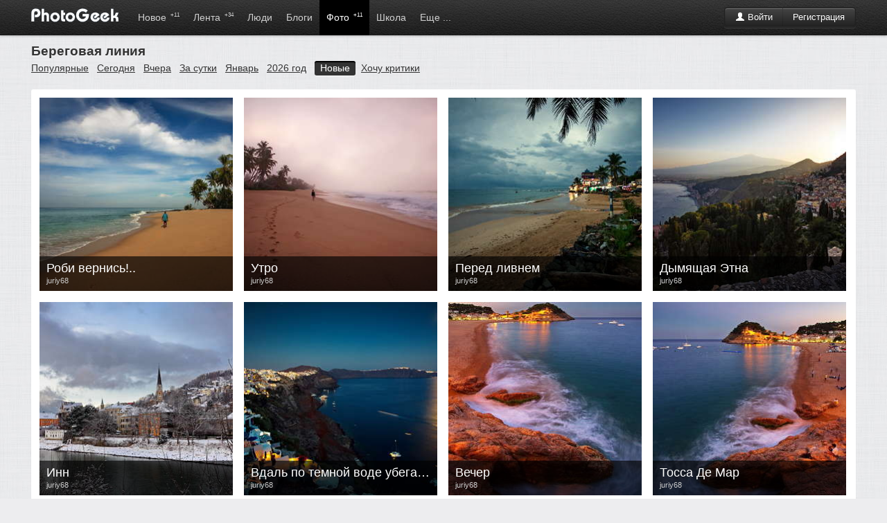

--- FILE ---
content_type: text/html; charset=windows-1251
request_url: http://photogeek.ru/photos/tags/beregovaya_liniya/
body_size: 3256
content:
<!DOCTYPE html>
<html>
<head>
	<title>Береговая линия / PhotoGeek.ru</title>
	<meta http-equiv='Content-Type' content='text/html; charset=windows-1251'>
	<meta name='description' content='Социальная сеть для фотографов и фотолюбителей. Сообщество фотографов. Каталог профессиональных фотографов. Жанры фотоискуства. Соцсеть о фотографии.'>
	<meta name='keywords' content='фотографии, фотографы, фото портфолио, фото портфолио онлайн, фотография, фотодело, жанры, фотографы, фототехника, дайджест фото, веб-фото портфолио, фото галерея онлайн, профессиональная фотография, социальная фотография, загрузить фотографии, рейтинг фотографий, лучшие фото, фотообщество, свежие фотографии, портфолио за минуту, коммерческая фотография'>
	<link rel='shortcut icon' href='/favicon.ico' type='image/x-icon'>
	<link type='text/css' rel='stylesheet' href='//s.phgk.ru/c/bootstrap.css?14'>
	<link type='text/css' rel='stylesheet' href='//s.phgk.ru/c/screen.css?14'>
	<link type='text/css' rel='stylesheet' href='//s.phgk.ru/c/bootstrap.screen.css?14'>
	
	<link rel='alternate' type='application/rss+xml' title='Публикации' href='/posts.xml'>
	<link rel='alternate' type='application/rss+xml' title='Новости' href='/news.xml'>
	
	<script src="https://ajax.googleapis.com/ajax/libs/jquery/1.7.2/jquery.min.js" type="text/javascript"></script>
	<script type='text/javascript' src='//s.phgk.ru/j/https://userapi.com/js/api/openapi.js?15'></script>
	<script type='text/javascript' src='//s.phgk.ru/j/screen.js?15'></script>
	<script type='text/javascript' src='//s.phgk.ru/j/debug.js?15'></script>
	<script type='text/javascript' src='//s.phgk.ru/j/photos.js?15'></script>
	
	<meta name="apple-touch-fullscreen" content="YES">
		
	<meta name="viewport" content="width=device-width, initial-scale=1.0">
	
		<meta name="mobile-web-app-capable" content="yes" />
	<meta name="mobile-web-app-status-bar-style" content="black" />
	<meta name="format-detection" content="telephone=no" />
	<link rel="apple-touch-icon" href="https://static.photogeek.ru/i/icon192.jpg" />
	<link rel="apple-touch-icon-precomposed" href="https://static.photogeek.ru/i/icon192.jpg" />
	</head><body>
<header>
<div class="container">
<a href='/' title="ФотоГик"><img src="//static.photogeek.ru/i/logo.gif" alt="Фото Гик" class="logo"></a>

<div class="btn-group">
<div class='fr' style='padding-top:10px'>
<div class="btn-auth btn-group"><a href="/login/" class='btn btn-inverse'><i class='icon-user icon-white'></i> Войти</a><a href="/signin/" class='btn btn-inverse'>Регистрация</a></div>

</div>
</div>

<ul class='m'>
<li ><a href="/flow/">Новое <sup>+11</sup></a></li>
<li ><a href="/feed/">Лента <sup>+34</sup></a></li>

<li ><a href="/users/">Люди </a>
<div class="inner">
<div class="wrapper">

<a href='/users/search.html' class="li">Поиск людей</a>

</div></div>
</li>
<li ><a href="/posts/">Блоги </a>
<div class="inner">
<div class="wrapper">

<a href='/posts/?type=1' class="li">Статьи</a>
<a href='/posts/?type=2' class="li">Новости</a>
<a href='/posts/?type=3' class="li">Обзоры</a>
<a href='/posts/?type=4' class="li">Уроки</a>
<div class="g1">
<a href='/groups/' class="li">Все сообщества</a>
</div>

</div></div></li>
<li class='active'><a href="/photos/dashboard.html">Фото <sup>+11</sup></a>
<div class="inner">
<div class="wrapper">

<a href='/photos/' class="li">Новые</a>
<a href='/photos/critics.html' class="li">Хочу критики</a>
<a href='/photos/populartoday.html' class="li">Популярные за сегодня</a>
<a href='/photos/popularyesterday.html' class="li">Популярные за вчера</a>
<a href='/photos/popular.html' class="li">Популярные за 7 дней</a>
<a href='/photos/popularmonth.html' class="li">Популярные за месяц</a>
<div class="g1">
<a href='/awards/day.html' class="li">Фотография дня</a>
<a href='/awards/week.html' class="li">Фотография недели</a>
<a href='/awards/month.html' class="li">Фотография месяца</a>
</div>

</div></div>
</li>


<li ><a href="/school/">Школа</a>
<div class="inner">
<div class="wrapper">
<a href='/school/courses/' class="li">Фотокурсы</a>
<a href='/school/guides/' class="li">Советы по фотосъемке</a>
</div></div>
</li>

<li ><a>Еще ...</a>
<div class="inner">
<div class="wrapper">
<a href='/help/' class="li">Вопросы и ответы</a>
<a href='/equipments/' class="li">Фототехника</a>
<a href='/forum/' class="li">Форум</a>
<a href='http://fotodao.ru' class="li">Фоторедактор онлайн</a>
</div></div>
</li>


</ul>

</div>
<div class="subnav"></div>
</header>
<div class="main">
<div class="container">

<div class='user-menu user-menu-title'>
	<b>Береговая линия</b>

<ul>
<li><a href="/photos/tags/beregovaya_liniya/popular.html">Популярные</a></li><li><a href="/photos/tags/beregovaya_liniya/populartoday.html">Сегодня</a></li><li><a href="/photos/tags/beregovaya_liniya/popularyesterday.html">Вчера</a></li><li><a href="/photos/tags/beregovaya_liniya/popular24.html">За сутки</a></li><li><a href="/photos/tags/beregovaya_liniya/popularmonth.html">Январь</a></li><li><a href="/photos/tags/beregovaya_liniya/popularyear.html">2026 год</a></li><li class="active"><a href="/photos/tags/beregovaya_liniya/">Новые</a></li><li><a href="/photos/tags/beregovaya_liniya/critics.html">Хочу критики</a></li></ul>
</div>

<div class='panel'>




<div class="border">
<div id='id_photos'><div class='photos'>
<div class='photo'>
<a href='/photos/252839/'><img src='//p.phgk.ru/m/j/6231/252839.jpg'></a>
<div class="details">
<div class="u"><a href='/users/juriy68/'>juriy68</a></div>
<div class="t"><a href='/photos/252839/'>Роби вернись!..</a></div>
</div>
</div>
<div class='photo'>
<a href='/photos/229045/'><img src='//p.phgk.ru/m/j/6231/229045.jpg'></a>
<div class="details">
<div class="u"><a href='/users/juriy68/'>juriy68</a></div>
<div class="t"><a href='/photos/229045/'>Утро</a></div>
</div>
</div>
<div class='photo'>
<a href='/photos/227712/'><img src='//p.phgk.ru/m/j/6231/227712.jpg'></a>
<div class="details">
<div class="u"><a href='/users/juriy68/'>juriy68</a></div>
<div class="t"><a href='/photos/227712/'>Перед ливнем</a></div>
</div>
</div>
<div class='photo'>
<a href='/photos/219951/'><img src='//p.phgk.ru/m/j/6231/219951.jpg'></a>
<div class="details">
<div class="u"><a href='/users/juriy68/'>juriy68</a></div>
<div class="t"><a href='/photos/219951/'>Дымящая Этна</a></div>
</div>
</div>
<div class='photo'>
<a href='/photos/212242/'><img src='//p.phgk.ru/m/j/6231/212242.jpg'></a>
<div class="details">
<div class="u"><a href='/users/juriy68/'>juriy68</a></div>
<div class="t"><a href='/photos/212242/'>Инн</a></div>
</div>
</div>
<div class='photo'>
<a href='/photos/203023/'><img src='//p.phgk.ru/m/j/6231/203023.jpg'></a>
<div class="details">
<div class="u"><a href='/users/juriy68/'>juriy68</a></div>
<div class="t"><a href='/photos/203023/'>Вдаль по темной воде убегает она...</a></div>
</div>
</div>
<div class='photo'>
<a href='/photos/128090/'><img src='//p.phgk.ru/m/j/6231/128090.jpg'></a>
<div class="details">
<div class="u"><a href='/users/juriy68/'>juriy68</a></div>
<div class="t"><a href='/photos/128090/'>Вечер</a></div>
</div>
</div>
<div class='photo'>
<a href='/photos/122868/'><img src='//p.phgk.ru/m/j/6231/122868.jpg'></a>
<div class="details">
<div class="u"><a href='/users/juriy68/'>juriy68</a></div>
<div class="t"><a href='/photos/122868/'>Тосса Де Мар</a></div>
</div>
</div>
<div class='photo'>
<a href='/photos/33592/'><img src='//p.phgk.ru/m/j/6231/33592.jpg'></a>
<div class="details">
<div class="u"><a href='/users/juriy68/'>juriy68</a></div>
<div class="t"><a href='/photos/33592/'>Дерево жизни</a></div>
</div>
</div>
<div class='photo'>
<a href='/photos/31981/'><img src='//p.phgk.ru/m/j/6231/31981.jpg'></a>
<div class="details">
<div class="u"><a href='/users/juriy68/'>juriy68</a></div>
<div class="t"><a href='/photos/31981/'>Корабль-скала</a></div>
</div>
</div>
</div>
<div class='pages'><b>Страницы: </b><span>1</span></div></div>
</div>

</div>

</div>
</div>
<div class='notifications top-right'></div>

<footer>
<div class="container">


<b>© PhotoGeek.ru, 2008-2025</b>
<span>
<a href="/tour/">О сайте</a> &bull;
<a href="/about/faq.html" rel="nofollow">FAQ</a> &bull;
<a href="/about/cooperation.html" rel="nofollow">Сотрудничество</a> &bull;
<a href="/about/write.html" rel="nofollow">Контакты</a> &bull;
<a href="/about/agreement.html" rel="nofollow">Соглашение</a> &bull;
<a href="/about/terms.html" rel="nofollow">Условия использования информации</a>
<b class="label">16+</b>
</span>
</div>

<br><br>


<script type="text/javascript" >
    (function (d, w, c) {
        (w[c] = w[c] || []).push(function() {
            try {
                w.yaCounter46783092 = new Ya.Metrika({
                    id:46783092,
                    clickmap:true,
                    trackLinks:true,
                    accurateTrackBounce:true
                });
            } catch(e) { }
        });
        var n = d.getElementsByTagName("script")[0],
            s = d.createElement("script"),
            f = function () { n.parentNode.insertBefore(s, n); };
        s.type = "text/javascript";
        s.async = true;
        s.src = "https://mc.yandex.ru/metrika/watch.js";

        if (w.opera == "[object Opera]") {
            d.addEventListener("DOMContentLoaded", f, false);
        } else { f(); }
    })(document, window, "yandex_metrika_callbacks");
</script>
<noscript><div><img src="https://mc.yandex.ru/watch/46783092" style="position:absolute; left:-9999px;" alt="" /></div></noscript>


</footer><script defer src="https://static.cloudflareinsights.com/beacon.min.js/vcd15cbe7772f49c399c6a5babf22c1241717689176015" integrity="sha512-ZpsOmlRQV6y907TI0dKBHq9Md29nnaEIPlkf84rnaERnq6zvWvPUqr2ft8M1aS28oN72PdrCzSjY4U6VaAw1EQ==" data-cf-beacon='{"version":"2024.11.0","token":"9667eda540364b98878d8186f2a8a83a","r":1,"server_timing":{"name":{"cfCacheStatus":true,"cfEdge":true,"cfExtPri":true,"cfL4":true,"cfOrigin":true,"cfSpeedBrain":true},"location_startswith":null}}' crossorigin="anonymous"></script>
</body>
</html>
